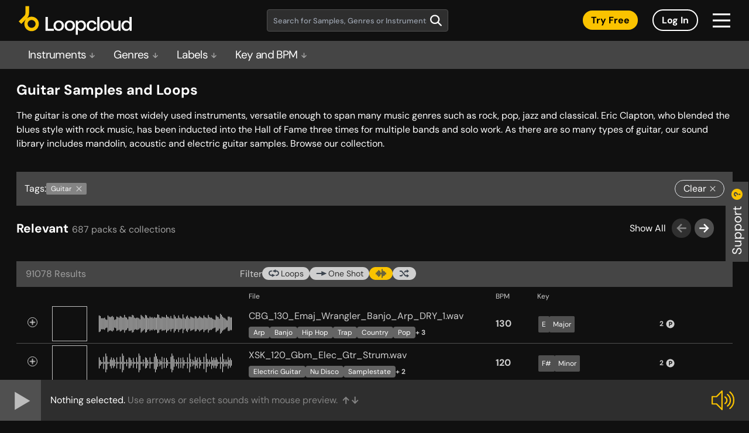

--- FILE ---
content_type: text/html; charset=UTF-8
request_url: https://sounds.loopcloud.com/instrument/237-Guitar
body_size: 1239
content:
<!doctype html><html lang="en"><head><meta charset="utf-8"/><link rel="icon" sizes="any" href="/favicon.ico"/><link rel="apple-touch-icon" sizes="any" href="/favicon.png"><meta name="viewport" content="width=device-width,initial-scale=1"/><meta name="theme-color" content="#000000"/><link href="https://fonts.googleapis.com/css?family=Roboto&display=swap" rel="stylesheet"/><link href="https://fonts.googleapis.com/css?family=Montserrat:400,600,700&display=swap" rel="stylesheet"/><link rel="manifest" href="/manifest.json"/><title>Sample Packs & Music Loops on Subscription | Loopcloud</title><script async src="https://www.googletagmanager.com/gtag/js?id=UA-91182540-1"></script><script>function gtag(){dataLayer.push(arguments)}window.dataLayer=window.dataLayer||[],gtag("js",new Date),gtag("config","UA-91182540-1")</script><script src="/newrelic.js"></script><script>var accessToken="";"dev-web.loopcloud.com"==window.location.host&&(accessToken="37f63da7df0b4cd09e07e59e83c8e146")</script><script defer="defer" src="/static/js/main.02b96ee2.js"></script><link href="/static/css/main.ecac95e4.css" rel="stylesheet"></head><body><noscript>You need to enable JavaScript to run this app.</noscript><div id="root"></div><div id="modal-root"></div><script>document.write(unescape("%3Cscript id=%27pap_x2s6df8d%27 src=%27"+("https:"==document.location.protocol?"https://":"http://")+"loopmasters.postaffiliatepro.com/scripts/trackjs.js%27 type=%27text/javascript%27%3E%3C/script%3E"))</script><script>var CampaignID="729d492a";try{PostAffTracker.setAccountId("pap_x2s6df8d"),PostAffTracker.track()}catch(a){}</script><script>(function(){function c(){var b=a.contentDocument||a.contentWindow.document;if(b){var d=b.createElement('script');d.innerHTML="window.__CF$cv$params={r:'9c2771c21ba4b1bb',t:'MTc2OTE3MjkxNS4wMDAwMDA='};var a=document.createElement('script');a.nonce='';a.src='/cdn-cgi/challenge-platform/scripts/jsd/main.js';document.getElementsByTagName('head')[0].appendChild(a);";b.getElementsByTagName('head')[0].appendChild(d)}}if(document.body){var a=document.createElement('iframe');a.height=1;a.width=1;a.style.position='absolute';a.style.top=0;a.style.left=0;a.style.border='none';a.style.visibility='hidden';document.body.appendChild(a);if('loading'!==document.readyState)c();else if(window.addEventListener)document.addEventListener('DOMContentLoaded',c);else{var e=document.onreadystatechange||function(){};document.onreadystatechange=function(b){e(b);'loading'!==document.readyState&&(document.onreadystatechange=e,c())}}}})();</script><script defer src="https://static.cloudflareinsights.com/beacon.min.js/vcd15cbe7772f49c399c6a5babf22c1241717689176015" integrity="sha512-ZpsOmlRQV6y907TI0dKBHq9Md29nnaEIPlkf84rnaERnq6zvWvPUqr2ft8M1aS28oN72PdrCzSjY4U6VaAw1EQ==" data-cf-beacon='{"rayId":"9c2771c21ba4b1bb","version":"2025.9.1","serverTiming":{"name":{"cfExtPri":true,"cfEdge":true,"cfOrigin":true,"cfL4":true,"cfSpeedBrain":true,"cfCacheStatus":true}},"token":"59c479d35d2540aa80bb968914d72da9","b":1}' crossorigin="anonymous"></script>
</body></html>

--- FILE ---
content_type: image/svg+xml
request_url: https://sounds.loopcloud.com/static/media/arrow-down-gray.9d67bff500f426ba6feb9b022936beeb.svg
body_size: -180
content:
<svg width="13" height="15" viewBox="0 0 13 15" fill="none" xmlns="http://www.w3.org/2000/svg">
<path d="M0 7.94028L1.47879 6.43155L5.19531 10.2286L5.19531 0.75L7.29911 0.75L7.29911 10.2286L10.9989 6.43155L12.5 7.94028L6.23884 14.25L0 7.94028Z" fill="#848484"/>
</svg> 

--- FILE ---
content_type: image/svg+xml
request_url: https://sounds.loopcloud.com/static/media/cancel-cross.9ac7591be77550b1d48fb5a958ae0cc3.svg
body_size: -124
content:
<svg width="26" height="26" viewBox="0 0 26 26" fill="none" xmlns="http://www.w3.org/2000/svg">
<path d="M24 2L2 24M2 2L24 24" stroke="#CFCFCF" stroke-width="3" stroke-linejoin="round"/>
</svg> 
